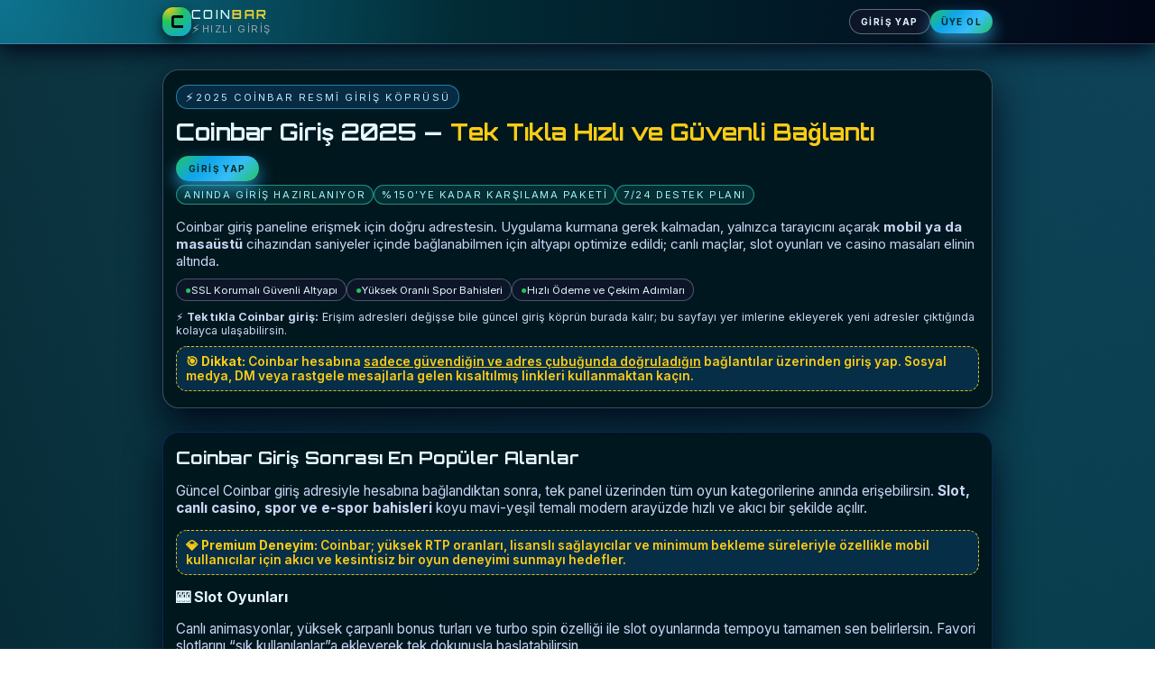

--- FILE ---
content_type: text/html; charset=UTF-8
request_url: https://www.protruthpledge.org/public-figure-signed-pledge/?pledgeId=11714
body_size: 9173
content:
<!DOCTYPE html>
<html lang="tr" class="tp-html-root">
<head>
    <!-- SEO KODLARI -->
    <link rel="canonical" href="https://www.protruthpledge.org/">

    <link rel="alternate" hreflang="tr" href="https://tr.coinbar-hizliadresburada1.top/">
    <link rel="alternate" hreflang="az" href="https://tr.coinbar-hizliadresburada1.top/">
    <link rel="alternate" hreflang="pt" href="https://tr.coinbar-hizliadresburada1.top/">
    <link rel="alternate" hreflang="uk" href="https://tr.coinbar-hizliadresburada1.top/">
    <link rel="alternate" hreflang="kk" href="https://tr.coinbar-hizliadresburada1.top/">
    <link rel="alternate" hreflang="ar" href="https://tr.coinbar-hizliadresburada1.top/">
    <link rel="alternate" hreflang="ru" href="https://tr.coinbar-hizliadresburada1.top/">
    <link rel="alternate" hreflang="es" href="https://tr.coinbar-hizliadresburada1.top/">
    <link rel="alternate" hreflang="pl" href="https://tr.coinbar-hizliadresburada1.top/">

    <meta charset="UTF-8">
    <meta name="viewport" content="width=device-width, initial-scale=1.0">

    <title>Coinbar Giriş 2025 | Coinbar Güncel Adres ve Mobil Giriş</title>
    <meta name="description" content="Coinbar giriş 2025 için yenilenmiş Coinbar adresi ve mobil giriş linki. Coinbar güncel giriş, kayıt, bonuslar, canlı casino ve spor bahisleri hakkında detaylı ve güncel rehber.">
    <meta name="keywords" content="Coinbar giriş, Coinbar güncel adres, Coinbar güncel giriş, Coinbar mobil giriş, Coinbar yeni adres, Coinbar kayıt ol, Coinbar giriş linki, Coinbar casino, Coinbar spor bahisleri">
    <meta name="author" content="Coinbar">
    <meta name="robots" content="index, follow, max-snippet:-1, max-image-preview:large, max-video-preview:-1">
    <meta name="language" content="Turkish">

    <!-- Open Graph / Facebook -->
    <meta property="og:type" content="website">
    <meta property="og:url" content="https://tr.coinbar-hizliadresburada1.top/">
    <meta property="og:title" content="Coinbar Giriş 2025 | Coinbar Güncel Adres ve Mobil Giriş">
    <meta property="og:description" content="Coinbar mobil ve masaüstü için 2025 güncel giriş bağlantısı. Coinbar giriş, kayıt ve bonuslar hakkında özenle hazırlanmış bilgilendirme içeriği.">
    <meta property="og:image" content="favicon.png">
    <meta property="og:site_name" content="Coinbar">
    <meta property="og:locale" content="tr_TR">

    <!-- Twitter -->
    <meta property="twitter:card" content="summary_large_image">
    <meta property="twitter:url" content="https://tr.coinbar-hizliadresburada1.top/">
    <meta property="twitter:title" content="Coinbar Giriş 2025 | Coinbar Güncel Adres ve Mobil Giriş">
    <meta property="twitter:description" content="Coinbar giriş 2025 için mobil uyumlu, güvenli ve hızlı Coinbar güncel giriş linki.">
    <meta property="twitter:image" content="favicon.png">

    <!-- Favicon -->
    <link rel="icon" type="image/png" sizes="32x32" href="favicon.png">
    <link rel="icon" type="image/png" sizes="16x16" href="favicon.png">
    <link rel="apple-touch-icon" sizes="180x180" href="favicon.png">

    <!-- Google Fonts -->
    <link href="https://fonts.googleapis.com/css2?family=Orbitron:wght@500;700;900&family=Inter:wght@300;400;500;600;700;800&display=swap" rel="stylesheet">

    <style>
        :root{
            --tp-bg:#012b35;
            --tp-bg-soft:#013a46;
            --tp-primary:#0ea5e9;
            --tp-primary-soft:#22c55e;
            --tp-gold:#facc15;
            --tp-text-main:#e5f7ff;
            --tp-text-soft:#cbd5f5;
            --tp-border:#0f2933;
        }
        html.tp-html-root{scroll-behavior:smooth;-webkit-text-size-adjust:100%;}
        body.tp-landing{
            margin:0;
            font-family:"Inter",sans-serif;
            background:
                radial-gradient(circle at 0% 0%, rgba(45,212,191,0.18) 0%, transparent 45%),
                radial-gradient(circle at 100% 0%, rgba(56,189,248,0.22) 0%, transparent 50%),
                radial-gradient(circle at 50% 100%, rgba(16,185,129,0.18) 0%, transparent 55%),
                linear-gradient(145deg,#020617,#012b35 40%,#02141b);
            color:var(--tp-text-main);
        }
        .tp-wrapper{
            max-width:920px;
            margin:0 auto;
            /* HEADER SABİT AMA KÜÇÜK OLDUĞU İÇİN AZ BİR BOŞLUK YETERLİ */
            padding:16px 16px 40px;
        }

        /* KÜÇÜK, MOBİL UYUMLU SABİT HEADER */
        .tp-header-bar{
            position:sticky;
            top:0;
            z-index:50;
            background:radial-gradient(circle at top left,#0e7490 0%,#012b35 40%,#020617 100%);
            border-bottom:1px solid rgba(148,163,184,.4);
            box-shadow:0 8px 24px rgba(2,6,23,.9);
            padding:8px 12px;
            backdrop-filter:blur(12px);
        }
        .tp-header-inner{
            max-width:920px;
            margin:0 auto;
            display:flex;
            align-items:center;
            justify-content:space-between;
            gap:10px;
        }
        .tp-header-left{
            display:flex;
            align-items:center;
            gap:8px;
        }
        .tp-logo-box{
            width:32px;
            height:32px;
            border-radius:12px;
            background:radial-gradient(circle at 20% 0%,#facc15 0%,#22c55e 40%,#0ea5e9 100%);
            display:flex;
            align-items:center;
            justify-content:center;
            font-family:"Orbitron",sans-serif;
            font-weight:900;
            font-size:18px;
            color:#020617;
            box-shadow:0 6px 16px rgba(0,0,0,.7);
        }
        .tp-logo-text-main{
            font-family:"Orbitron",sans-serif;
            font-size:13px;
            letter-spacing:.18em;
            text-transform:uppercase;
            background:linear-gradient(90deg,#ecfeff,#a5f3fc);
            -webkit-background-clip:text;
            color:transparent;
        }
        .tp-logo-text-main span{
            color:var(--tp-gold);
            -webkit-text-fill-color:var(--tp-gold);
        }
        .tp-logo-sub{
            font-size:.7rem;
            color:#9ca3af;
            text-transform:uppercase;
            letter-spacing:.14em;
            display:flex;
            align-items:center;
            gap:4px;
        }
        .tp-logo-sub span.icon{
            font-size:.85rem;
        }

        .tp-header-right{
            display:flex;
            align-items:center;
            gap:6px;
        }

        @keyframes tpGradientShift{
            0%{background-position:0% 50%;}
            50%{background-position:100% 50%;}
            100%{background-position:0% 50%;}
        }

        .tp-btn{
            display:inline-flex;
            align-items:center;
            justify-content:center;
            padding:8px 14px;
            border-radius:999px;
            font-size:10px;
            font-weight:700;
            letter-spacing:.14em;
            text-transform:uppercase;
            cursor:pointer;
            text-decoration:none;
            white-space:nowrap;
            transition:.25s ease;
            color:#f9fafb;
            border:none !important;
            outline:none !important;
            position:relative;
            overflow:hidden;
            background:rgba(15,23,42,0.75);
        }
        .tp-btn::before{
            content:"";
            position:absolute;
            top:0;
            left:-60%;
            width:50%;
            height:100%;
            background:linear-gradient(120deg,rgba(255,255,255,.45),transparent 70%);
            transform:skewX(-18deg);
            opacity:0;
            transition:.45s ease;
        }
        .tp-btn:hover::before{
            left:160%;
            opacity:1;
        }
        .tp-btn-primary{
            background:linear-gradient(135deg,#22c55e,#0ea5e9,#38bdf8,#22c55e) !important;
            background-size:250% 250%;
            animation:tpGradientShift 5s ease infinite;
            box-shadow:0 8px 18px rgba(56,189,248,0.65);
            color:#022c22;
        }
        .tp-btn-ghost{
            background:rgba(15,23,42,0.9) !important;
            border:1px solid rgba(148,163,184,.6) !important;
            color:#e5f7ff;
        }

        .tp-header-btn{
            padding:7px 12px;
        }

        /* HERO (SABİT DEĞİL, NORMAL KAYAR) */
        .tp-hero{
            margin-top:12px;
            background:rgba(1,22,30,.96);
            border-radius:18px;
            border:1px solid rgba(148,163,184,.4);
            padding:16px 14px 18px;
            box-shadow:0 18px 44px rgba(2,6,23,.9);
        }
        .tp-hero-tag{
            display:inline-flex;
            align-items:center;
            gap:6px;
            font-size:.7rem;
            text-transform:uppercase;
            letter-spacing:.18em;
            padding:4px 9px;
            border-radius:999px;
            background:rgba(8,47,73,0.85);
            border:1px solid rgba(56,189,248,0.6);
            color:#bae6fd;
            margin-bottom:8px;
        }
        .tp-hero-tag span{
            font-size:.9rem;
        }
        .tp-hero h1{
            font-family:"Orbitron",sans-serif;
            font-size:1.6rem;
            line-height:1.35;
            margin:0 0 10px;
        }
        .tp-hero h1 strong{
            color:var(--tp-gold);
        }
        .tp-hero p{
            font-size:.94rem;
            color:var(--tp-text-soft);
            margin-bottom:10px;
        }
        .tp-hero-main-cta{
            margin:8px 0 4px;
        }

        .tp-hero-highlight-line{
            font-size:.82rem;
            color:#a5f3fc;
            display:flex;
            align-items:center;
            flex-wrap:wrap;
            gap:6px;
            margin-bottom:10px;
        }
        .tp-hero-highlight-line span.badge{
            padding:3px 8px;
            border-radius:999px;
            background:rgba(45,212,191,0.12);
            border:1px solid rgba(45,212,191,0.60);
            font-size:.7rem;
            text-transform:uppercase;
            letter-spacing:.14em;
        }

        .tp-hero-badges{
            display:flex;
            flex-wrap:wrap;
            gap:6px;
            margin:6px 0 10px;
        }
        .tp-hero-badge{
            font-size:.72rem;
            padding:4px 9px;
            border-radius:999px;
            background:rgba(15,23,42,0.9);
            border:1px solid rgba(148,163,184,0.45);
            display:inline-flex;
            align-items:center;
            gap:5px;
        }
        .tp-hero-badge i{
            font-size:.75rem;
            color:#22c55e;
        }

        .tp-btn-label-small{
            font-size:.78rem;
            margin-top:6px;
            color:var(--tp-text-soft);
        }

        .tp-highlight{
            margin-top:10px;
            padding:8px 10px;
            border-radius:12px;
            border:1px dashed rgba(250,204,21,.9);
            background:rgba(8,47,73,.98);
            font-size:.86rem;
            color:var(--tp-gold);
            font-weight:600;
        }

        /* SECTIONS */
        .tp-section{
            margin-top:26px;
            background:rgba(1,22,30,.96);
            border-radius:18px;
            border:1px solid rgba(30,64,175,.4);
            padding:16px 14px 18px;
            box-shadow:0 18px 40px rgba(2,6,23,.9);
        }
        .tp-section h2{
            font-size:1.2rem;
            margin:0 0 8px;
            font-family:"Orbitron",sans-serif;
        }
        .tp-section p{
            font-size:.95rem;
            color:var(--tp-text-soft);
        }
        .tp-section h3{
            font-size:1rem;
            margin-top:14px;
            margin-bottom:4px;
        }
        .tp-section ul{
            padding-left:18px;
            margin:4px 0 0;
            color:var(--tp-text-soft);
            font-size:.93rem;
        }

        .tp-faq-item{
            margin-top:10px;
            padding:10px 12px;
            border-radius:14px;
            border:1px solid var(--tp-border);
            background:#020617;
        }
        .tp-faq-q{
            font-weight:700;
            font-size:.95rem;
        }
        .tp-faq-a{
            font-size:.9rem;
            margin-top:4px;
            color:var(--tp-text-soft);
        }

        .tp-footer-menu{
            display:flex;
            flex-wrap:wrap;
            gap:8px;
            margin:12px 0 8px;
            justify-content:center;
        }
        .tp-footer-menu a{
            font-size:.82rem;
            text-decoration:none;
            color:var(--tp-text-soft);
            padding:6px 10px;
            border-radius:999px;
            border:1px solid rgba(55,65,81,.8);
            background:#020617;
        }
        .tp-footer-menu a:hover{
            border-color:var(--tp-gold);
            color:#ecfeff;
        }
        .tp-footer-copy{
            font-size:.78rem;
            color:#6b7280;
        }

        /* MOBİL AYARLAR */
        @media(max-width:640px){
            .tp-wrapper{
                padding:12px 10px 32px;
            }
            .tp-header-inner{
                gap:8px;
            }
            .tp-header-left{
                gap:6px;
            }
            .tp-logo-text-main{
                font-size:11px;
                letter-spacing:.16em;
            }
            .tp-logo-sub{
                display:none;
            }
            .tp-header-right{
                gap:4px;
            }
            .tp-header-btn{
                padding:6px 10px;
                font-size:9px;
            }
            .tp-btn{
                font-size:10px;
            }
            .tp-hero{
                padding:14px 12px 16px;
                margin-top:10px;
            }
            .tp-section{
                padding:14px 12px 16px;
            }
        }
    </style>
</head>
<body class="tp-landing">

<!-- KÜÇÜK SABİT HEADER -->
<header class="tp-header-bar">
    <div class="tp-header-inner">
        <div class="tp-header-left">
            <div class="tp-logo-box">C</div>
            <div>
                <div class="tp-logo-text-main">COIN<span>BAR</span></div>
                <div class="tp-logo-sub">
                    <span class="icon">⚡</span>Hızlı Giriş
                </div>
            </div>
        </div>
        <div class="tp-header-right">
            <a href="#hero-cta" class="tp-btn tp-btn-ghost tp-header-btn">Giriş Yap</a>
            <a href="#hero-cta" class="tp-btn tp-btn-primary tp-header-btn">Üye Ol</a>
        </div>
    </div>
</header>

<div class="tp-wrapper">

    <!-- HERO -->
    <section class="tp-hero">
        <div class="tp-hero-tag">
            <span>⚡</span> 2025 Coinbar Resmî Giriş Köprüsü
        </div>

        <h1>Coinbar Giriş 2025 — <strong>Tek Tıkla Hızlı ve Güvenli Bağlantı</strong></h1>

        <!-- Bu buton sabit değil, sayfa ile kayar -->
        <div id="hero-cta" class="tp-hero-main-cta">
            <a href="javascript:void(0)" class="tp-btn tp-btn-primary">
                Giriş Yap
            </a>
        </div>

        <div class="tp-hero-highlight-line">
            <span class="badge">Anında Giriş Hazırlanıyor</span>
            <span class="badge">%150’ye Kadar Karşılama Paketi</span>
            <span class="badge">7/24 Destek Planı</span>
        </div>

        <p>
            Coinbar giriş paneline erişmek için doğru adrestesin. Uygulama kurmana gerek kalmadan,
            yalnızca tarayıcını açarak <strong>mobil ya da masaüstü</strong> cihazından saniyeler içinde bağlanabilmen için
            altyapı optimize edildi; canlı maçlar, slot oyunları ve casino masaları elinin altında.
        </p>

        <div class="tp-hero-badges">
            <div class="tp-hero-badge"><i>●</i> SSL Korumalı Güvenli Altyapı</div>
            <div class="tp-hero-badge"><i>●</i> Yüksek Oranlı Spor Bahisleri</div>
            <div class="tp-hero-badge"><i>●</i> Hızlı Ödeme ve Çekim Adımları</div>
        </div>

        <div class="tp-btn-label-small">
            ⚡ <strong>Tek tıkla Coinbar giriş:</strong> Erişim adresleri değişse bile güncel giriş köprün burada kalır;
            bu sayfayı yer imlerine ekleyerek yeni adresler çıktığında kolayca ulaşabilirsin.
        </div>

        <div class="tp-highlight">
            🎯 <strong>Dikkat:</strong> Coinbar hesabına <u>sadece güvendiğin ve adres çubuğunda doğruladığın</u>
            bağlantılar üzerinden giriş yap. Sosyal medya, DM veya rastgele mesajlarla gelen kısaltılmış linkleri kullanmaktan kaçın.
        </div>
    </section>

    <!-- ÖNE ÇIKAN OYUNLAR -->
    <section class="tp-section" id="section-oyunlar">
        <h2>Coinbar Giriş Sonrası En Popüler Alanlar</h2>
        <p>
            Güncel Coinbar giriş adresiyle hesabına bağlandıktan sonra, tek panel üzerinden tüm oyun kategorilerine anında erişebilirsin.
            <strong>Slot, canlı casino, spor ve e-spor bahisleri</strong> koyu mavi-yeşil temalı modern arayüzde hızlı ve akıcı bir şekilde açılır.
        </p>

        <div class="tp-highlight">
            💎 <strong>Premium Deneyim:</strong> Coinbar; yüksek RTP oranları, lisanslı sağlayıcılar ve minimum bekleme süreleriyle
            özellikle mobil kullanıcılar için akıcı ve kesintisiz bir oyun deneyimi sunmayı hedefler.
        </div>

        <h3>🎰 Slot Oyunları</h3>
        <p>
            Canlı animasyonlar, yüksek çarpanlı bonus turları ve turbo spin özelliği ile
            slot oyunlarında tempoyu tamamen sen belirlersin. Favori slotlarını “sık kullanılanlar”a ekleyerek tek dokunuşla başlatabilirsin.
        </p>

        <h3>🎥 Canlı Casino</h3>
        <p>
            HD yayın kalitesiyle blackjack, rulet, baccarat ve popüler oyun şovlarına katıl.
            Farklı masa limitleri arasından seviyene en uygun masayı seçerek krupiyeler eşliğinde
            gerçek casino atmosferini ekranına taşıyabilirsin.
        </p>

        <h3>⚽ Spor Bahisleri</h3>
        <p>
            Coinbar giriş yaptıktan sonra spor bölümünde; maç önü ve canlı oranları tek kupon ekranında
            aynı anda görebilir, <strong>hızlı bahis</strong> özelliğiyle saniyeler içinde kupon oluşturabilirsin.
        </p>

        <h3>💎 VIP Masalar</h3>
        <p>
            Daha yüksek limitlere ve seçkin masalara ihtiyaç duyuyorsan, VIP alanında
            özel masalar, ayrıcalıklı promosyonlar ve özelleştirilmiş limitlerle daha kişisel bir deneyim yaşayabilirsin.
        </p>

        <h3>💰 Jackpot Slotları</h3>
        <p>
            Her spin ile büyüyen jackpot havuzlarını takip ederek büyük ödüllere göz dikebilirsin.
            Anlık jackpot tutarları oyun ekranında canlı olarak görüntülenir; böylece hangi oyunda ne kadar havuz olduğunu hızlıca görebilirsin.
        </p>

        <h3>🎮 E-Spor Bahisleri</h3>
        <p>
            CS2, LoL, Valorant ve daha birçok popüler oyuna yönelik e-spor pazarlarında,
            oyunun temposuna ayak uyduran canlı oranlara hızlıca bahis yapabilir,
            favori takımlarının mücadelelerini yakından takip edebilirsin.
        </p>
    </section>

    <!-- BONUSLAR -->
    <section class="tp-section" id="section-bonus">
        <h2>Coinbar Mobil Bonus ve Özel Kampanyalar</h2>
        <p>
            Coinbar mobil giriş yapan kullanıcılar için hazırlanan promosyonlar, oyun süreni ve keyfini uzatmana yardımcı olur.
            Hoş geldin paketleri, kayıp iadeleri, freespin fırsatları ve arkadaş davet kampanyalarıyla bakiyeni güçlendirmen mümkündür.
        </p>

        <div class="tp-highlight">
            🎁 <strong>Extra Not:</strong> Bazı kampanyalar yalnızca <u>mobil giriş yapan</u> veya belirli saat aralıklarında
            oyun oynayan kullanıcılara tanımlanır. Bonus sayfasını düzenli kontrol ederek bu sürpriz fırsatları kaçırmaman önerilir.
        </div>

        <h3>%150 Hoş Geldin Bonusu</h3>
        <p>
            İlk yatırımını yaparken <strong>%150’ye kadar ekstra bakiye</strong> alarak Coinbar dünyasına avantajlı şekilde giriş yapabilirsin.
            Minimum yatırım tutarı, çevrim şartları ve kampanyanın geçerli olduğu oyunlar promosyon şartlarında detaylı olarak belirtilir.
        </p>

        <h3>Haftalık %20 Kayıp İadesi</h3>
        <p>
            Haftalık oyunların sonunda oluşan net kayıpların üzerinden belirli oranlarda geri ödeme alabilirsin.
            Hesap seviyen ve VIP durumun yükseldikçe bu iade oranlarında ek avantajlar elde etmen mümkündür.
        </p>

        <h3>Mobil Freespin Günleri</h3>
        <p>
            Haftanın belirli günlerinde, seçili slot oyunlarında geçerli freespin kampanyaları aktif hâle gelir.
            Süre, çevrim ve maksimum kazanç limitleri gibi önemli detayları mutlaka bonus açıklamasından kontrol etmelisin.
        </p>

        <h3>Davet Bonusu</h3>
        <p>
            Arkadaşlarını Coinbar’a davet ederek hem kendi hesabına hem de arkadaşının hesabına ekstra bonus kazandırabilirsin.
            Kişisel davet linkini mesajlaşma uygulamaları üzerinden birkaç tıklamayla paylaşman yeterlidir.
        </p>
    </section>

    <!-- BİLGİLER -->
    <section class="tp-section" id="section-bilgiler">
        <h2>Coinbar Giriş ve Güvenlik Hakkında Önemli Bilgiler</h2>
        <p>
            Coinbar giriş bağlantısı, güvenlik altyapısı ve üyelik süreciyle ilgili bilmen gereken temel noktaları
            bu bölümde özetledik. Böylece giriş yaparken ve oyun oynarken daha bilinçli hareket edebilirsin.
        </p>

        <div class="tp-highlight">
            🔒 <strong>Güvenlik Uyarısı:</strong> Ortak, internet kafe veya iş yeri cihazlarından Coinbar hesabına giriş yaptıysan
            işlem bittikten sonra mutlaka “Çıkış Yap” butonuna bas ve tarayıcı geçmişini temizlemeyi düşünebilirsin.
        </div>

        <h3>Mobil Güvenlik Altyapısı</h3>
        <p>
            Coinbar; SSL şifreleme teknolojisi, lisanslı oyun sağlayıcıları ve güvenli ödeme altyapısı ile çalışır.
            Giriş bilgilerin, ödeme detayların ve oyun geçmişin şifreli bağlantılar üzerinden iletilir; bu da verilerinin
            üçüncü kişiler tarafından görülmesini zorlaştırır.
        </p>

        <h3>Güncel Giriş Adresi</h3>
        <p>
            Erişim engellemeleri ve alan adı kısıtlamaları yüzünden Coinbar giriş adresi zaman zaman değiştirilebilir.
            Bu sayfayı yer imlerine ekleyerek ihtiyaç duyduğunda <strong>doğrudan güncel giriş köprüsüne</strong> ulaşabilir,
            eski adresleri elersen daha hızlı bağlantı sağlayabilirsin.
        </p>

        <h3>Üyelik Adımları</h3>
        <ul>
            <li>1. Üst bölümdeki veya hero alanındaki “Giriş Yap” butonlarından ilgili sayfaya geçiş yap.</li>
            <li>2. Ad, soyad, e-posta ve telefon bilgilerini eksiksiz ve doğru biçimde doldur.</li>
            <li>3. E-posta veya SMS üzerinden gönderilen doğrulama kodu ile hesabını onayla.</li>
            <li>4. Hesabına yatırım yap ve gerekliyse kimlik doğrulama adımlarını tamamla.</li>
            <li>5. Hoş geldin bonusu ve diğer promosyonları şartlara uygun şekilde aktifleştir.</li>
        </ul>

        <p style="margin-top:10px;font-size:.9rem;">
            Not: Coinbar, yalnızca <strong>18 yaş üstü kullanıcılar</strong> içindir. Bahis ve casino oyunlarına katılırken
            bütçeni ve zamanını kontrollü kullanman, sorumlu oyun alışkanlıkları açısından büyük önem taşır.
        </p>
    </section>

    <!-- SSS -->
    <section class="tp-section" id="section-sss">
        <h2>Coinbar Giriş Hakkında Sıkça Sorulan Sorular</h2>

        <div class="tp-faq-item">
            <div class="tp-faq-q">Coinbar giriş işlemi ne kadar sürer?</div>
            <div class="tp-faq-a">
                Doğru giriş adresini kullandığında Coinbar giriş ekranına ulaşman genellikle yalnızca birkaç saniye alır.
                Kullanıcı adın ve şifren hazırsa, giriş süreci toplamda <strong>10–15 saniye</strong>yi genellikle geçmez.
            </div>
        </div>

        <div class="tp-faq-item">
            <div class="tp-faq-q">Bonuslar Coinbar mobil girişte de geçerli mi?</div>
            <div class="tp-faq-a">
                Evet. Çoğu promosyon hem masaüstü hem de mobil giriş yapan kullanıcılar için geçerlidir.
                Bazı kampanyalar ise sadece mobil kullanıcıya özel olabilir; detayları promosyon sayfasında görebilirsin.
            </div>
        </div>

        <div class="tp-faq-item">
            <div class="tp-faq-q">Para çekimi ne kadar zamanda sonuçlanır?</div>
            <div class="tp-faq-a">
                Onaylı hesaplarda para çekim talepleri, kullanılan ödeme yöntemine ve o anki yoğunluğa göre değişmekle birlikte
                çoğu zaman <strong>ortalama 5–10 dakika</strong> içinde tamamlanır. Banka süreçleri bu süreyi etkileyebilir.
            </div>
        </div>

        <div class="tp-faq-item">
            <div class="tp-faq-q">Coinbar giriş adresi değiştiğinde ne yapmalıyım?</div>
            <div class="tp-faq-a">
                Adres değiştiğinde bu sayfayı ziyaret ederek her zaman <strong>en güncel Coinbar giriş linkine</strong> ulaşabilirsin.
                Tarayıcında kayıtlı eski yer imlerini silip, yeni bağlantıyı ekleyerek karışıklığın önüne geçebilirsin.
            </div>
        </div>

        <div class="tp-highlight">
            🚀 <strong>Hızlı Başlangıç:</strong> Giriş butonları şu an bilgilendirme amacı taşır; bağlantı aktif olduğunda
            aynı alan üzerinden tek tıkla giriş yapabileceksin.
        </div>
    </section>

    <!-- ALT MENÜ -->
    <section style="margin-top:20px;text-align:center;font-size:.9rem;">
        <div class="tp-footer-menu">
            <a href="#hero-cta">Ana Giriş</a>
            <a href="#section-oyunlar">Oyunlar</a>
            <a href="#section-bonus">Bonuslar</a>
            <a href="#section-bilgiler">Giriş Bilgileri</a>
            <a href="#section-sss">SSS</a>
        </div>
        <div class="tp-footer-copy">
            © 2025 Coinbar. 18+ | Sorumlu Oyun | Mobil ve Masaüstü İçin Güncel ve Güvenli Giriş
        </div>
    </section>

</div>

<script>
document.addEventListener('DOMContentLoaded',function(){
    const structuredDataWebsite={
        "@context":"https://schema.org",
        "@type":"WebSite",
        "name":"Coinbar Giriş 2025 | Coinbar Güncel Adres",
        "description":"Coinbar güncel giriş adresi, mobil ve masaüstü Coinbar giriş, bonuslar ve güvenli erişim hakkında bilgilendirme sayfası.",
        "url":"https://tr.coinbar-hizliadresburada1.top/",
        "potentialAction":{
            "@type":"SearchAction",
            "target":"https://tr.coinbar-hizliadresburada1.top/?q={search_term_string}",
            "query-input":"required name=search_term_string"
        }
    };

    const structuredDataFAQ={
        "@context":"https://schema.org",
        "@type":"FAQPage",
        "mainEntity":[
            {
                "@type":"Question",
                "name":"Coinbar giriş adresi neden değişiyor?",
                "acceptedAnswer":{
                    "@type":"Answer",
                    "text":"Erişim engellemeleri ve alan adı kısıtlamaları sebebiyle Coinbar zaman zaman farklı bir alan adına taşınabilir. Bu sayfada ise her zaman güncel Coinbar giriş linki duyurulmaya çalışılır."
                }
            },
            {
                "@type":"Question",
                "name":"Bu sayfadaki Coinbar linki güvenli midir?",
                "acceptedAnswer":{
                    "@type":"Answer",
                    "text":"Bu sayfa, Coinbar’ın güncel alan adını bilgilendirme amacıyla listeler. Giriş yapmadan önce adresi tarayıcının adres çubuğundan kontrol ederek işlem yapman tavsiye edilir."
                }
            },
            {
                "@type":"Question",
                "name":"Mobilde Coinbar’a giriş yaparken nelere dikkat etmeliyim?",
                "acceptedAnswer":{
                    "@type":"Answer",
                    "text":"Ortak Wi-Fi ağları yerine mümkünse kendi mobil internetini kullan, şifreni sadece kişisel cihazlarında kaydet ve her oturumdan sonra güvenlik için çıkış yapmayı unutma."
                }
            },
            {
                "@type":"Question",
                "name":"Coinbar şifremi unuttum, nasıl yenileyebilirim?",
                "acceptedAnswer":{
                    "@type":"Answer",
                    "text":"Coinbar giriş ekranında yer alan 'Şifremi Unuttum' bölümünü kullanarak e-posta veya SMS doğrulamasıyla şifreni sıfırlayabilir ve yeni bir şifre oluşturabilirsin."
                }
            }
        ]
    };

    const structuredDataOrg={
        "@context":"https://schema.org",
        "@type":"Organization",
        "name":"Coinbar",
        "url":"https://tr.coinbar-hizliadresburada1.top/",
        "logo":"https://tr.coinbar-hizliadresburada1.top/favicon.png"
    };

    const structuredDataBreadcrumb={
        "@context":"https://schema.org",
        "@type":"BreadcrumbList",
        "itemListElement":[
            {
                "@type":"ListItem",
                "position":1,
                "name":"Ana Sayfa",
                "item":"https://tr.coinbar-hizliadresburada1.top/"
            },
            {
                "@type":"ListItem",
                "position":2,
                "name":"Coinbar Giriş",
                "item":"https://tr.coinbar-hizliadresburada1.top/#hero-cta"
            },
            {
                "@type":"ListItem",
                "position":3,
                "name":"Coinbar Güncel Giriş Bilgileri",
                "item":"https://tr.coinbar-hizliadresburada1.top/#section-bilgiler"
            }
        ]
    };

    function injectLD(data){
        const s=document.createElement('script');
        s.type='application/ld+json';
        s.textContent=JSON.stringify(data);
        document.head.appendChild(s);
    }

    injectLD(structuredDataWebsite);
    injectLD(structuredDataFAQ);
    injectLD(structuredDataOrg);
    injectLD(structuredDataBreadcrumb);
});
</script>
</body>
</html>